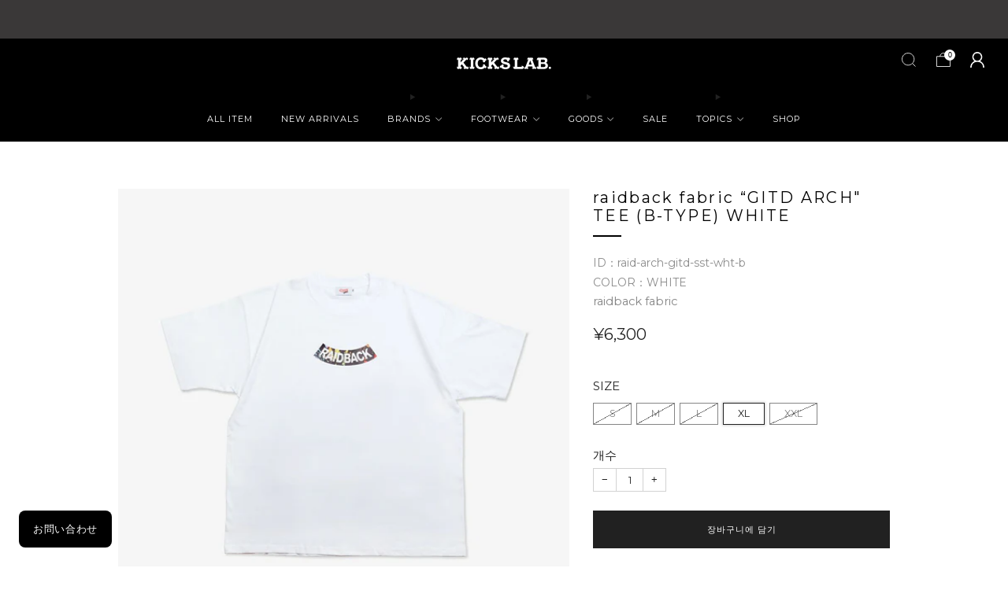

--- FILE ---
content_type: text/css
request_url: https://www.kickslab.com/cdn/shop/t/24/assets/custom.css?v=57250154963699842481766972400
body_size: 4461
content:
/** Shopify CDN: Minification failed

Line 826:0 Unexpected "/"

**/
/***ログイン画面**********************************/

#limited-time-section {
  display: none;
}

/*バーコードの表示制御*/
.member_barcode_container {
  background: #eee;
  padding: 50px 20px;
  margin: 30px 0 30px 0;
}
.member_barcode_container img {
  /*height: 30px;*/
}

.point_div{
  margin-bottom:30px;
}

/*PC設定*/
@media screen and (min-width: 767px) {
  .member_barcode_container {
    display: none;
  }
}

/***ヘッダー**********************************/

/*マイページアイコン*/
.search-draw-trigger-icon {
  margin: 0 38px 0 0;
}
.login-draw-trigger-icon {
  padding: 0 0 6px 0;
}
.login-draw-trigger-icon img {
  max-width: 22px;
}

.js-localize-wrapper{
  display:none;
}

.header_loginicon_sp_img{
  width:20px;
}
.header_loginicon_pc_img{
  width: 18px;
  margin: -5px 0 0 0;
}

/*SP設定*/
@media screen and (max-width: 768px) {
  .search-draw-trigger-icon {
    display: none !important;
  }
  .login-draw-trigger-icon {
    margin: 0;
  }
  .header--search-enabled .header-trigger--right {
      right: 15px;
  }  
  .header_carticon_sp{
    margin: 0 -17px 0 0;
  }
}

/***商品ページ**********************************/
.product_handle_text{
  margin: 0 0 -2px 0;
    color: #AAA;
}
.sales_period_container{
  font-size:18px;
  color:#999;
}

.lottery_container{
  color:#C00;
  margin:10px 0 40px 0;
}

.product-single__box__text{
  display:none;
}


/***コレクションページ**********************************/
.product-card_release_date{
  margin: 0 0 5px 0;
  color: #ffffff;
  line-height:23px;
}
.product-form__swatches{
 /* display:none;*/
}

/***ポイント関係**********************************/
.member_barcode_inner img{
  height:100px;
}

/***再入荷関連*******************************/
#restock-product-variantId{
    height: auto;
    padding: 10px 15px;
  margin-top:10px;
}
#restock-email{
    height: auto;
    padding: 10px 15px;
}
#_ngc_stock_notice_btn{
  font-size:13px !important;
  height:45px !important;
}
#modal_title{
  margin-bottom:7px;
}
.ngc__modal__inner{
  line-height:22px;
}
.ngc__modal__btn-submit__email {
  margin-top:20px;
}
@media screen and (min-width: 769px) {
    .ngc__modal {
        padding: 40px 0;
    }
}

.loyalty-container {
  max-width: 880px;
  margin: 0 auto;
  padding: 40px 20px;
  font-size: 14px;
  line-height: 1.8;
  color: #333;
}

.loyalty-section {
  margin-bottom: 40px;
}

.loyalty-section h3 {
  font-size: 18px;
  margin-bottom: 10px;
  border-left: 4px solid #212121;
  padding-left: 10px;
  font-weight: bold;
  color: #212121;
}

.loyalty-table-wrapper {
  overflow-x: auto;
}

.loyalty-table {
  width: 100%;
  min-width: 600px;
  border-collapse: collapse;
  margin: 20px 0;
  font-size: 13px;
}

.loyalty-table th,
.loyalty-table td {
  border: 2px solid #ffffff;
  padding:
}
/* KICKS LAB. LOYALTY PROGRAM ページ用スタイル */
.loyalty-program-wrapper .loyalty-intro {
  font-size: 14px;
  line-height: 1.6;
  color: #333;
}

.loyalty-program-wrapper .loyalty-stage-title,
.loyalty-program-wrapper .loyalty-caution-title {
  font-size: 15px;
  font-weight: bold;
  color: #000;
}

.loyalty-program-wrapper .loyalty-note,
.loyalty-program-wrapper .loyalty-caution-list {
  font-size: 12px;
  color: #666;
}

/* 表のスタイル */
.loyalty-program-wrapper .loyalty-table-wrapper {
  overflow-x: auto;
  margin: 20px 0;
}

.loyalty-program-wrapper .loyalty-table {
  width: 100%;
  border-collapse: collapse;
  font-size: 12px;
}

.loyalty-program-wrapper .loyalty-table th,
.loyalty-program-wrapper .loyalty-table td {
  border: 4px solid #fff;
  text-align: center;
  padding: 10px;
  background-color: #f6f6f6;
}

.loyalty-program-wrapper .loyalty-table td {
  background-color: #fff;
}

/* 100円毎の進呈ポイント行の背景色指定 */
.loyalty-program-wrapper .loyalty-table tbody tr:nth-child(2) td {
  background-color: #f6f6f6;
}

/* 注意事項リスト */
.loyalty-program-wrapper .loyalty-caution-list {
  list-style-type: disc;
  margin-left: 20px;
}

    

/***その他**********************************/
.cart-recommendations{
  display:none;
}
.vip_point_text{
  color:#999;
  margin: -10px 0 35px 0;
}
.caution_price{
  font-size: 12px;
    color: #999;
}

/* 領収書PDFモーダルのスマホ対応 */
#nameModal {
  width: 90vw !important;
  max-width: 500px;
  left: 50% !important;
  top: 10% !important;
  transform: translateX(-50%);
  padding: 20px !important;
  box-sizing: border-box;
  overflow-y: auto;
  max-height: 90vh;
  border-radius: 8px;
  z-index: 1000;
}

/* スマホ用に更に微調整が必要な場合 */
@media screen and (max-width: 768px) {
  #nameModal {
    width: 90vw !important;
    left: 5% !important;
    transform: none !important;
  }
}

/* -----RECRUIT-----*/

.sec_inner h3 {font-size: 16px; margin: 30px 0 20px 0; font-weight: bold; letter-spacing: 1px;}
.recruit {font-size: 12px; letter-spacing: 1px; line-height: 24px; margin: 0; padding: 0; text-decoration: none;}
.sec_inner.first { padding-top: 0px;}
h1, h2, h3, h4, h5, h6 { margin: 0; letter-spacing: 0.12em; line-height: 1.6; font-weight:400; position: relative;    color: #000000;}
.h2_01.noborder { margin-bottom: 10px;}
.h2_01 {font-size: 16px; padding: 0 0 13px; margin: 0 0 30px; margin-bottom: 30px; text-align: center;}
.h3_01 {font-size: 16px; padding: 0 0 13px; margin: 0 0 30px; margin-bottom: 30px; text-align: center;}
.sec_inner p {font-size: 14px; margin: 0 0 30px;}
.h4_01 {font-size: 14px; margin: 20px 0 13px !important; letter-spacing: 0.12em; font-weight: bold; border-left: 3px solid #212121;    padding: 0 0 0 10px;}
.sec_inner .multi_table { margin: 0 0 33px;}
table { border-collapse: collapse;}
.multi_table tr:first-child { border-top: 1px solid #DDDDDD;}
.multi_table {  width: 100%; }
.multi_table th, .multi_table td { padding: 19px 25px 19px 33px; line-height: 2.0;}
.multi_table th { width: 20%; background: #F2F2F2; font-weight: bold; color: #333333; vertical-align: middle; text-align: left; border-bottom: 1px solid #DDDDDD; border-left: 0px;}
.multi_table td {width: calc(80%); background: #FFF; border-bottom: 1px solid #DDDDDD; border-right: 0px;}
.mb0 {margin-bottom: 0px !important;}
.bold {font-weight: bold;}
.sec_inner:last-child { border-bottom: none;}
.box{background-color: #fff !important;}

@media screen and (max-width:770px) {
#info_header_right{font-size: 11px; margin: 20px 0 10px; padding: 0 2%;}
.sec_inner h3{font-size: 12px; margin:20px 0 0; padding: 0 2%;}
.recruit {font-size: 11px; padding: 0 2%;}
.h4_01 { font-size: 13px;  margin: 13px 0 13px;  letter-spacing: 0.12em;  font-weight: bold;  border-left: 3px solid #212121; padding: 0 0 0 10px;}
.multi_table th { background: #F2F2F2; font-weight: bold; color: #333333; text-align: left; }
.multi_table th, .multi_table td { padding: 10px 12px; line-height: 1.8; width: 100%; display: block; font-size: 12px; border:0; height:100%;}
.sec_inner ul li { line-height: 2.0; letter-spacing: 0.08em; font-size: 12px;}
.slideshow__slide--1650782682e53c7457-0 .slideshow__text-wrap .slideshow__text-content-custom {  display: none;}
.multi_table tr:first-child{ border-top: 0;}
}


/* ショッピングガイド開始 */
.guide-container {
  max-width: 800px;
  margin: 0 auto;
  padding: 40px 20px;
}

/* タイトル */
.guide-title {
  font-size: 28px;
  font-weight: bold;
  text-align: center;
  margin-bottom: 30px;
}

/* FAQナビゲーション（リンク横並び） */
.faq-nav {
  display: grid;
  grid-template-columns: repeat(4, auto); /* 4列 */
  gap: 10px 20px; /* 行・列間のスペース */
  justify-content: start; /* 左揃え */
  margin-bottom: 40px;
}


.faq-nav a {
  font-weight: normal; /* ← 太字 → 細字に変更 */
  color: #000;
  text-decoration: none;
  font-size: 14px;
  border: none;
}

.faq-nav a:hover {
  text-decoration: underline;
  border-bottom: none !important; /* hover下線なし */
}

/* 各セクションブロック */
.faq-section {
  margin-bottom: 50px;
}

/* セクション見出し（表題） */
.faq-section h2 {
  font-size: 15px;
  font-weight: bold;
  margin-bottom: 20px;
}

/* Q&A項目ラップ */
.faq-item {
  margin-bottom: 15px;
  border-bottom: 1px solid #ddd;
}

/* 質問テキスト */
.faq-question {
  background: none;
  border: none;
  padding: 12px 0;
  font-size: 15px;
  font-weight: normal; /* ← 細字に修正 */
  width: 100%;
  text-align: left;
  cursor: pointer;
  display: flex;
  justify-content: space-between;
  align-items: center;
}

.faq-plus::after {
  content: "＋";
  font-size: 15px;
  color: #666;
}

.faq-item.active .faq-plus::after {
  content: "−";
}

.faq-answer {
  display: none;
  font-size: 13px;
  font-weight: normal;
  padding: 0 0 10px 0;
  color: #333;
  line-height: 1.7;
}

.faq-item.active .faq-answer {
  display: block;
}
.faq-nav a,
.faq-nav a:visited,
.faq-nav a:focus,
.faq-nav a:hover,
.faq-nav a:active {
  text-decoration: none !important;
  border-bottom: none !important;
  outline: none;
}
.faq-question span {
  color: #000 !important;
}
.faq-nav {
  display: flex;
  justify-content: center;
  gap: 0;
  margin-bottom: 40px;
  flex-wrap: wrap;
}

.faq-nav a {
  width: 33.33%;      
  text-align: center;
  font-weight: normal;
  font-size: 14px;
  color: #000;
  text-decoration: none;
  border: none;
}

@media screen and (max-width: 768px) {
  .faq-nav a {
    font-size: 11px;     
    padding: 6px 0;
  }
}

.faq-nav {
  display: grid !important;
  grid-template-columns: repeat(4, 1fr) !important;
  gap: 10px 20px !important;
  justify-content: start !important;
  margin-bottom: 40px;
}

.faq-nav a {
  font-weight: normal;
  color: #000;
  text-decoration: none !important;
  font-size: 14px;
  border: none;
  text-align: left;
  width: 100%;
}


@media screen and (max-width: 768px) {
  .faq-nav {
    grid-template-columns: repeat(2, 1fr) !important;
  }

  .faq-nav a {
    font-size: 11px;
    padding: 6px 0;
  }
}

/* ショッピングガイド終了 */

.pickup-title-container {
  max-width: 1380px;
  margin: 0 auto 0px;
  padding: 0 30px;
  text-align: center;
}

.pickup-title {
  display: inline-block;
  position: relative;
  font-size: 18px;
  font-weight: 500;
  letter-spacing: 2px;
  padding-bottom: 4px;
}

.pickup-title::after {
  content: "";
  position: absolute;
  bottom: 0;
  left: 50%;
  transform: translateX(-50%);
  background-color: #000;
  height: 2px;
  width: 40%;
}

.pickup-carousel {
  max-width: 1380px;
  margin: 0 auto;
  padding: 30px 0;
  position: relative;
}

.pickup-swiper {
  padding: 0;
}

.swiper-wrapper {
  display: flex !important;
  margin-right: -20px;
}

.swiper-slide {
  width: 680px !important;
  display: flex;
  flex-direction: column;
  align-items: flex-start;
  text-align: left;
  margin-right: 20px;
}

.swiper-slide img {
  width: 100%;
  object-fit: cover;
  display: block;
}

.slide-caption {
  margin-top: 10px;
  font-size: 14px;
  text-align: left;
}

.slide-caption a {
  display: inline-block;
  margin-top: 4px;
  font-size: 12px;
  color: #000;
  text-decoration: underline;
}

.slide-title {
  font-size: 16px;
  display: block;
  margin-bottom: 2px;
  text-align: left;
}

.swiper-button-next,
.swiper-button-prev {
  color: #333;
  background-color: #fff;
  border: 1px solid #eee;
  box-shadow: 0 2px 6px rgba(0,0,0,0.1);
  width: 36px;
  height: 36px;
  border-radius: 2px;
  top: 50%;
  transform: translateY(-50%);
  z-index: 10;
}

.swiper-button-next::after,
.swiper-button-prev::after {
  font-size: 14px;
}

.swiper-button-disabled {
  opacity: 0.3;
  cursor: not-allowed;
  pointer-events: none;
}

/* SP */
@media (max-width: 768px) {
  .pickup-swiper {
    padding: 0 20px 20px 20px;
  }

  .pickup-swiper .swiper-slide {
    width: 100% !important;
    max-width: 100% !important;
    flex-shrink: 0 !important;
    align-items: flex-start;
    text-align: left;
  }

  .swiper-button-prev {
    left: 10px;
    top: 40%;
    transform: translateY(-50%);
  }

  .swiper-button-next {
    right: 10px;
    top: 40%;
    transform: translateY(-50%);
  }
}
.kl-acc details {
  border-bottom: 1px solid #e5e5e5; 
}



/* 商品説明文のプルダウン表記 */

.kl-acc summary {
  display:flex;
  justify-content:space-between;
  align-items:center;
  cursor:pointer;
  padding:14px 0;
  list-style:none;
  font-weight:600;
  border-top: 1px solid #e5e5e5; 
}

.kl-acc summary::-webkit-details-marker { display:none; }
.kl-acc summary:after {
  content:"＋";
  transition:transform .2s;
}
.kl-acc[open] summary:after { content:"－"; }


.kl-acc .body {
  padding:16px;
  font-size:14px;
  line-height:1.7;
  background:#f7f7f7; 
}

.kl-note{ position:relative; margin-top:16px; }

.kl-note::before{
  content:""; position:absolute; left:0; right:0; top:-1px; height:2px;
  background: var(--color-background, #fff); pointer-events:none;
}

.kl-note .box,
.kl-acc .body{
  padding:16px;
  background:#f7f7f7 !important; 
  line-height:1.8;
  border-radius:8px; 
}


.kl-note .box p,
.kl-acc .body p{ margin:0 0 12px; }
.kl-note .box p:last-child,
.kl-acc .body p:last-child{ margin-bottom:0; }

.kl-note .box table,
.kl-acc .body table{ width:100%; border-collapse:collapse; font-size:14px; }
.kl-note .box th, .kl-note .box td,
.kl-acc .body th, .kl-acc .body td{ border:1px solid #eee; padding:8px 10px; text-align:left; }
.kl-note .box th,
.kl-acc .body th{ width:22%; background:#fafafa; font-weight:600; }
.product-card .product-card__details{
  margin-top: 0 !important;
}

.product-card__details .product-card__title{
  margin-top: 10px !important; 
}

.product-card__details .product-card_release_date + .product-card__title,
.product-card__details .p-release-badge + .product-card__title{
  margin-top: 0 !important;
}

.product-card__details .product-card_release_date,
.product-card__details .p-release-badge{
  display: inline-flex;
  align-items: center;
  height: 18px;
  padding: 0 6px;
  box-sizing: border-box;
  background:#000; color:#fff;
  font: 400 8.8px/1 'Montserrat', sans-serif;
  letter-spacing:.05em;
  border-radius:0; white-space:nowrap; text-align:center;
}

video {
  display: block;
  margin: 0 auto 24px;
  width: calc(100% - 40px);
  max-width: 900px;
  height: auto;
  object-fit: contain;
  background: #000;
}
.nowrap {
  white-space: nowrap;
}
/* 会員バーコード調整 */
.member_barcode_container{
  background:#eee;          
  padding:16px 0;            
}
.member_barcode_inner{
  max-width:520px;             
  width:min(92vw, 520px);
  margin:0 auto;             
  display:flex;
  align-items:center;
  justify-content:center;
}


.member_barcode_inner img,
.member_barcode_inner svg{
  display:block;
  width:100%;                  
  max-width:520px;
  height:120px;                
  margin:0 auto;               
  object-fit:contain;
}

@media (max-width: 749px){
  .member_barcode_inner img,
  .member_barcode_inner svg{
    height:96px;
  }
  .member_barcode_container{ padding:12px 0; }
}
 /* モバイルだけ有効 */
@media (max-width: 767px){
  /* 左側の新しい検索アイコンを表示 */
  .js-search-left-icon{
    display: flex !important;
    margin-left: 8px;               /* ハンバーガーとの間隔 */
  }

  /* タップ領域を十分に */
  .js-search-left-icon .header-trigger__link,
  .js-mobile-draw-icon .header-trigger__link{
    min-width: 40px;
    min-height: 40px;
    padding: 10px;
    line-height: 1;
  }

  /* 右側（既存）の検索アイコンは隠す＝二重表示防止 */
  .js-search-draw-icon{
    display: none !important;
  }
}

/* PCは左検索を出さない（必要なら） */
@media (min-width: 768px){
  .js-search-left-icon{ display: none !important; }
}
/* SPだけ適用 */
@media (max-width: 767px){
  /* ヘッダーを基準に */
  header.header { position: relative; }

  /* 2つとも縦位置合わせ＆表示 */
  .js-mobile-draw-icon,
  .js-search-left-icon{
    position: absolute;
    top: 0;
    height: 100%;
    display: flex !important;
    align-items: center;
    z-index: 2;
  }

  /* ハンバーガーは左端 */
  .js-mobile-draw-icon{
    left: calc(env(safe-area-inset-left, 0px) + 0px);
  }

  /* 検索はその右にズラす（数値は環境で微調整） */
  .js-search-left-icon{
    left: calc(env(safe-area-inset-left, 0px) + 25px); /* 48→52/56に上げると間隔広がる */
  }

  /* タップ領域確保 */
  .js-mobile-draw-icon .header-trigger__link,
  .js-search-left-icon .header-trigger__link{
    min-width: 40px;
    min-height: 40px;
    padding: 10px;
    line-height: 1;
  }
}
/* ==== Footer 背景を #000000 に変更 ==== */
.site-footer {
  background-color: #000000 !important; /* 完全な黒 */
  color: #ffffff !important;            /* 白文字 */
}

/* リンクカラー（MENU・POLICYなど） */
.site-footer a {
  color: #ffffff !important;
  transition: color 0.3s ease;
}

.site-footer a:hover {
  color: #c5c5c5 !important; 
}


.footer__bottom,
.footer__bottom-wrapper {
  background-color: #000000 !important;
  color: #ffffff !important;
}

body:has(.promo-pop.js-active) .contact-float-btn{
  display: none !important;
}

.js-section__promo-pop .promo-pop,
.js-section__promo-pop .promo-pop__wrapper {
  background: transparent !important;
  box-shadow: none !important;
  border: 0 !important;
}

/
.js-section__promo-pop .promo-pop__content {
  background: rgba(255, 255, 255, 0.6) !important; 
  box-shadow: none !important;
  border-radius: 8px !important;
  padding: 20px !important;
}

.js-section__promo-pop .promo-pop__desc--banner img {
  display: block !important;
  margin: 0 auto !important;
  width: 100% !important;
  height: auto !important;
  opacity: 1 !important;
  filter: none !important;
}


.js-section__promo-pop .promo-pop__title,
.js-section__promo-pop .promo-pop__title-text,
.js-section__promo-pop .promo-pop__desc {
  color: #111 !important;
}


@media screen and (max-width: 989px) {
  .js-section__promo-pop .promo-pop__desc--banner {
    aspect-ratio: 1 / 1 !important;
    max-width: 280px !important;
    margin: 0 auto 14px !important;
    overflow: hidden !important;
    background: transparent !important;
  }

  .js-section__promo-pop .promo-pop__desc--banner img {
    width: 100% !important;
    height: 100% !important;
    object-fit: contain !important; /* 切らない */
    object-position: center !important;
  }
}

@media screen and (min-width: 990px) {
  .js-section__promo-pop .promo-pop {
    position: fixed !important;
    right: 24px !important;
    bottom: 24px !important;
    left: auto !important;
    top: auto !important;
    transform: none !important;
    margin: 0 !important;

    width: 340px !important;
    max-width: calc(100vw - 48px) !important;
    z-index: 9999 !important;
    padding: 0 !important;
  }

  .js-section__promo-pop .promo-pop__content {
    padding: 16px !important;
  }

  .js-section__promo-pop .promo-pop__desc--banner {
    max-width: 300px !important;
    margin: 0 auto 12px !important;
  }

  .js-section__promo-pop .promo-pop__link {
    font-size: 14px !important;
    padding: 10px 12px !important;
  }

  .js-section__promo-pop .promo-pop__close {
    position: absolute !important;
    top: 8px !important;
    right: 8px !important;
    background: transparent !important;
  }
}
/* =========================================
   Promo Popup ×ボタン 視認性MAX版
========================================= */
.promo-pop__close{
  /* 白背景側に出す */
  top: -18px !important;
  right: -18px !important;

  width: 48px !important;
  height: 48px !important;

  display: flex !important;
  align-items: center !important;
  justify-content: center !important;

  /* 強コントラスト */
  background: #000 !important;
  border-radius: 50% !important;
  box-shadow: 0 6px 18px rgba(0,0,0,.45) !important;

  z-index: 99999 !important;
}

/* ×アイコンを白く・太く */
.promo-pop__close .icon{
  color: #fff !important;
  transform: scale(1.4);
}

/* Closeテキストは非表示 */
.promo-pop__close .icon-fallback__text{
  display: none !important;
}

/* 押した感覚 */
.promo-pop__close:active{
  transform: scale(0.92);
}
/* =====================================================
   Promo Popup：×ボタン最終調整（SP）
===================================================== */

/* 基準をポップアップ内に固定 */
.promo-pop__content{
  position: relative !important;
}

/* ×ボタン本体 */
.promo-pop__close{
  position: absolute !important;
  top: 8px !important;
  right: 8px !important;

  width: 32px !important;
  height: 32px !important;
  padding: 0 !important;

  display: flex !important;
  align-items: center !important;
  justify-content: center !important;

  background: rgba(60,60,60,0.9) !important; /* 濃いグレー */
  border-radius: 50% !important;

  box-shadow: 0 2px 8px rgba(0,0,0,0.25) !important;
  z-index: 10050 !important;

  text-decoration: none !important;
}

/* ×アイコン（白） */
.promo-pop__close .icon{
  display: block !important;
  transform: scale(0.9) !important;
  color: #fff !important;
}

/* CLOSEテキストは非表示 */
.promo-pop__close .icon-fallback__text{
  display: none !important;
}

/* 押した感 */
.promo-pop__close:active{
  opacity: 0.7 !important;
}
/* =====================================================
   Promo Popup 表示中：右下のTOPへ戻るボタンを隠す
===================================================== */

/* まずは「class名が分からなくても効く」安全策 */
.promo-pop.js-active ~ .page .back-to-top,
.promo-pop.js-active ~ .back-to-top,
.promo-pop.js-active ~ .scroll-to-top,
.promo-pop.js-active ~ .theme-scroll-to-top,
.promo-pop.js-active ~ .float-btn,
.promo-pop.js-active ~ #back-to-top,
.promo-pop.js-active ~ #scrollToTop{
  display: none !important;
}


--- FILE ---
content_type: text/javascript
request_url: https://www.kickslab.com/cdn/shop/t/24/assets/ajax-cart.js?v=169888152742123945601760680238
body_size: -676
content:
console.log("ajax-cart.js is loaded.");

--- FILE ---
content_type: text/javascript
request_url: https://www.kickslab.com/cdn/shop/t/24/assets/custom-swiper.js?v=144603398410909193601760680243?v=4
body_size: -322
content:
(function(){const initSwipers=()=>{if(typeof Swiper>"u"){setTimeout(initSwipers,300);return}document.querySelectorAll(".pickup-swiper").forEach(swiperEl=>{const prevBtn=swiperEl.querySelector(".swiper-button-prev"),nextBtn=swiperEl.querySelector(".swiper-button-next"),swiper=new Swiper(swiperEl,{slidesPerView:"auto",centeredSlides:!1,loop:!1,spaceBetween:20,autoplay:!1,navigation:{nextEl:nextBtn,prevEl:prevBtn},on:{init:function(){updateCaptions(this),updateArrowState(this)},slideChangeTransitionEnd:function(){updateCaptions(this),updateArrowState(this)}}});function updateCaptions(swiperInstance){swiperInstance.slides.forEach(slide=>{slide.classList.remove("active-caption")});const realIndex=swiperInstance.realIndex,slides=swiperInstance.slides;slides[realIndex]&&slides[realIndex].classList.add("active-caption")}function updateArrowState(swiperInstance){prevBtn&&nextBtn&&(prevBtn.style.opacity=swiperInstance.isBeginning?"0.3":"1",prevBtn.style.pointerEvents=swiperInstance.isBeginning?"none":"auto",nextBtn.style.opacity=swiperInstance.isEnd?"0.3":"1",nextBtn.style.pointerEvents=swiperInstance.isEnd?"none":"auto")}})};initSwipers()})();
//# sourceMappingURL=/cdn/shop/t/24/assets/custom-swiper.js.map?v=144603398410909193601760680243%3Fv%3D4


--- FILE ---
content_type: text/javascript
request_url: https://www.kickslab.com/cdn/shop/t/24/assets/tabbed-content.js?v=39017709912445733781760680265
body_size: 669
content:
class TabbedContent extends HTMLElement{constructor(){super()}connectedCallback(){this.tabs=this.querySelectorAll("tab-triggers button"),this.tabPanels=this.querySelectorAll("tab-panel"),this.tabList=this.querySelector("tab-triggers"),this.currentTab=Array.from(this.tabs).findIndex(el=>el.getAttribute("aria-selected")==="true"),this.tabs.forEach(tab=>{tab.addEventListener("click",e=>this.openTab(e.target.id))}),this.tabList.addEventListener("keydown",e=>{(e.key==="ArrowRight"||e.key==="ArrowLeft")&&(this.tabs[this.currentTab].setAttribute("tabindex",-1),e.key==="ArrowRight"?(this.currentTab++,this.currentTab>=this.tabs.length&&(this.currentTab=0)):e.key==="ArrowLeft"&&(this.currentTab--,this.currentTab<0&&(this.currentTab=this.tabs.length-1)),this.tabs[this.currentTab].setAttribute("tabindex",0),this.tabs[this.currentTab].focus())}),this.#revealItemsInPanel(this.querySelector(`#${this.tabs[this.currentTab].getAttribute("aria-controls")}`))}openTab(id){const tab=Array.from(this.tabs).find(tab2=>tab2.id===id);this.tabList.querySelectorAll('[aria-selected="true"]').forEach(t=>{t.setAttribute("aria-selected",!1),t.setAttribute("tabindex","-1")}),tab.setAttribute("aria-selected",!0),tab.setAttribute("tabindex","0"),Array.from(this.tabPanels).forEach(p=>{if(document.body.dataset.animLoad==="true"&&window.sr){const cardsToReset=p.querySelectorAll(".product-card-top");Array.from(cardsToReset).forEach(card=>{card.classList.remove("js-sr-loaded"),card.removeAttribute("style"),card.removeAttribute("data-sr-id")})}p.setAttribute("hidden",!0)});const newSelectedPanel=this.querySelector(`#${tab.getAttribute("aria-controls")}`);newSelectedPanel.removeAttribute("hidden"),this.#revealItemsInPanel(newSelectedPanel)}#revealItemsInPanel(panel){if(document.body.dataset.animLoad==="true"&&window.sr){const cardsToAnimate=panel.querySelectorAll(".product-card-top");window.requestAnimationFrame(()=>{cardsToAnimate.forEach(el=>{const container=el.closest("[data-items]");window.sr.reveal(el,{container,origin:"bottom",delay:16,reset:!0})})})}}}customElements.define("tabbed-content",TabbedContent);class TabTriggers extends HTMLElement{#triggersObserver;constructor(){super(),this.#triggersObserver=null,this.alignItems=this.parentElement.getAttribute("align-items")||"left"}connectedCallback(){const debounce=(f,delay)=>{let timer=0;return(...args)=>{clearTimeout(timer),timer=setTimeout(()=>f.apply(this,args),delay)}};this.#initTriggersObserver(),this.#initLinkUpdate(),new ResizeObserver(debounce(()=>{this.#updateControls()}),50).observe(this)}#initTriggersObserver(){const callback=mutationList=>{for(const mutation of mutationList)mutation.type==="attributes"&&mutation.attributeName==="aria-selected"&&mutation.target.getAttribute("aria-selected","true")&&this.#moveToSelected()};this.#triggersObserver=new MutationObserver(callback)}#initLinkUpdate(){const triggers=this.querySelectorAll("button"),anchor=this.closest(".section").querySelector(".js-update-link");anchor&&Array.from(triggers).forEach(trigger=>{trigger.addEventListener("click",()=>{const link=trigger.dataset.updateLink;link&&anchor.setAttribute("href",link)})})}#moveToSelected(){if(!["left","center"].includes(this.alignItems))return;const selected=this.querySelector('[aria-selected="true"]'),paddingLeft=Number(window.getComputedStyle(this).paddingLeft.replace("px",""));if(selected){const newPosition=this.alignItems==="left"?selected.offsetLeft-paddingLeft:selected.offsetLeft-(this.offsetWidth-selected.offsetWidth)/2;this.scrollTo({left:newPosition,behavior:"smooth"})}}#updateControls(){if(this.scrollWidth>this.offsetWidth){const triggers=this.querySelectorAll("button");Array.from(triggers).forEach(trigger=>{this.#triggersObserver.observe(trigger,{attributes:!0,childList:!1,subtree:!1})}),this.#moveToSelected()}else this.#triggersObserver.disconnect()}}customElements.define("tab-triggers",TabTriggers);
//# sourceMappingURL=/cdn/shop/t/24/assets/tabbed-content.js.map?v=39017709912445733781760680265


--- FILE ---
content_type: text/javascript
request_url: https://www.kickslab.com/cdn/shop/t/24/assets/custom.js?v=98491945068624320141764291196
body_size: -136
content:
const price=document.getElementsByClassName("lb-upsell-money-2");$(function(){$(".cart-item-final-line-price").append("(\u7A0E\u629C)"),$(".cart-item-original-line-price").append("(\u7A0E\u629C)"),$("#_ngc_stock_notice_btn").text("\u518D\u5165\u8377\u901A\u77E5"),$(".ngc__modal__companyName").hide();var Filter=[];for(let i=1;i<50;i++)Filter[i]=$("#Filter-\u8A73\u7D30\u306A\u7D5E\u308A\u8FBC\u307F-"+i).parent().text(),Filter[i].indexOf("Appify:DisableSoldOutUI")>=0&&$("#Filter-\u8A73\u7D30\u306A\u7D5E\u308A\u8FBC\u307F-"+i).parent().hide(),Filter[i].indexOf("Appify:Restock")>=0&&$("#Filter-\u8A73\u7D30\u306A\u7D5E\u308A\u8FBC\u307F-"+i).parent().hide(),Filter[i].indexOf("no-restock")>=0&&$("#Filter-\u8A73\u7D30\u306A\u7D5E\u308A\u8FBC\u307F-"+i).parent().hide()}),document.addEventListener("DOMContentLoaded",function(){var check_flg=1,section_id="shopify-section-template--18688091586695__section_collection_H6YRCw",start_day="2025-11-28",start_time="09:00",end_day="2025-11-28",end_time="09:54";if(check_flg==1){const section=document.getElementById(section_id),startDate=new Date(start_day+"T"+start_time+":00+09:00"),endDate=new Date(end_day+"T"+end_time+":00+09:00"),now=new Date;now>=startDate&&now<=endDate?section.style.display="block":section.style.display="none"}}),document.addEventListener("DOMContentLoaded",function(){var check_flg=0,section_id="shopify-section-template--17382781878407__section_collection_RYVUkq",start_day="2025-10-06",start_time="09:00",end_day="2025-10-14",end_time="10:00";if(check_flg==1){const section=document.getElementById(section_id),startDate=new Date(start_day+"T"+start_time+":00+09:00"),endDate=new Date(end_day+"T"+end_time+":00+09:00"),now=new Date;now>=startDate&&now<=endDate?section.style.display="block":section.style.display="none"}});
//# sourceMappingURL=/cdn/shop/t/24/assets/custom.js.map?v=98491945068624320141764291196
